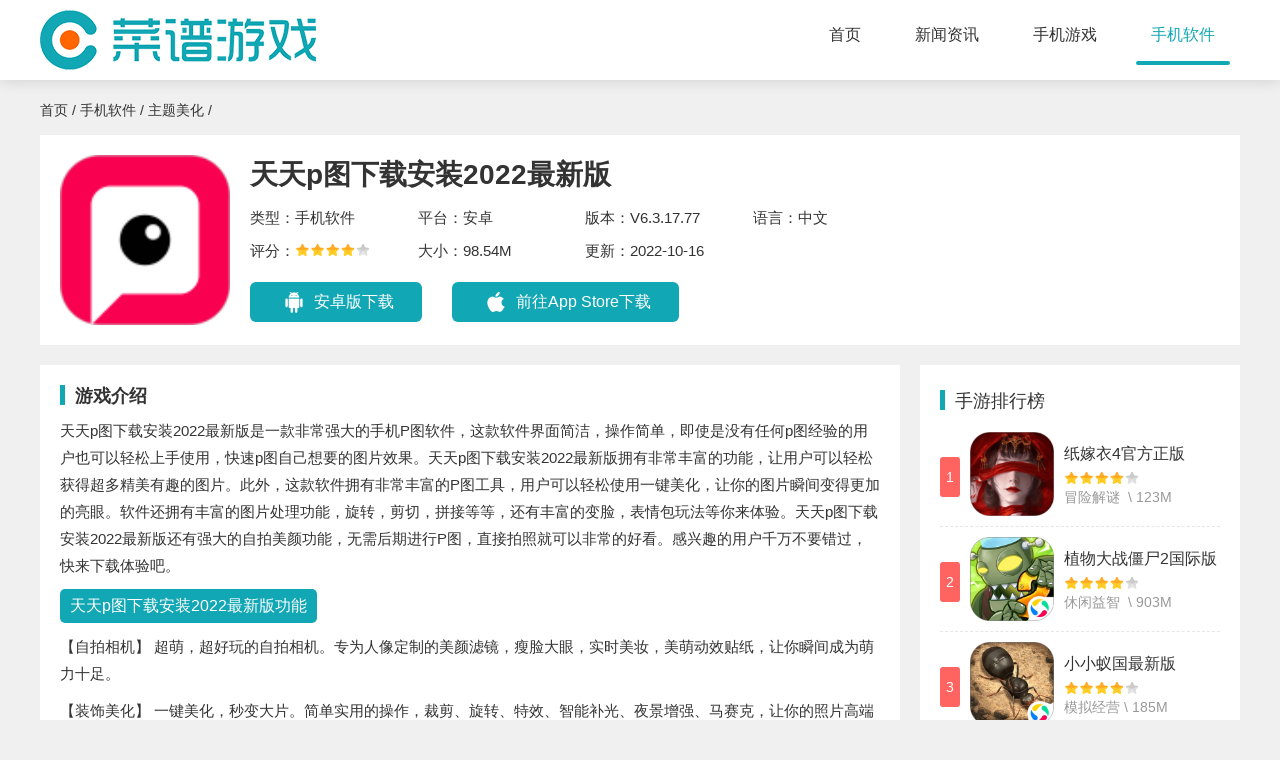

--- FILE ---
content_type: text/html
request_url: https://www.caipus.com/soft/50.html
body_size: 6013
content:
<!DOCTYPE html>
<html>
<head>
    <meta charset="utf-8">
    <title>天天p图2022最新版下载-天天p图下载安装2022最新版 V6.3.17.77 - 菜谱游戏</title>
    <meta name="description" content="天天p图下载安装2022最新版是一款非常强大的手机P图软件，这款软件界面简洁，操作简单，即使是没有任何p图经验的用户也可以轻松上手使用，快速p图自己想要的图片效果。">
    <meta name="keywords" content="天天p图下载安装2022最新版,天天p图2022最新版下载,天天p图">
    <!-- 按PC6来的 要不要问运营吧 -->
<!--    <meta http-equiv="mobile-agent" content="format=xhtml; url=http://m.pc6.com/s/951951" />-->
<!--    <meta http-equiv="mobile-agent" content="format=html5; url=http://m.pc6.com/s/951951" />-->
    <link rel="stylesheet" type="text/css" href="/statics/default/css/reset.css" />
    <link rel="stylesheet" type="text/css" href="/statics/default/css/main.css" />
    <script type="text/javascript">
        (function() {
            var ua = navigator.userAgent.toLowerCase();
            var bIsIpad = ua.match(/ipad/i) == "ipad";
            var bIsIphoneOs = ua.match(/iphone os/i) == "iphone os";
            var bIsAndroid = ua.match(/android/i) == "android";
            var bIsWM = ua.match(/windows mobile/i) == "windows mobile";
            var host = "//m.caipus.com";
            var pathname = window.location.pathname;
            if (bIsIpad || bIsIphoneOs || bIsAndroid || bIsWM) {
                window.location.href = host + pathname;
            }
        })();
    </script>
</head>
<body>
<header class="header">

    <div class="w1200 cf">

        <a href="//www.caipus.com" class="logo fl"><img src="/statics/default/images/logo.png"></a>
        <nav class="nav fr">
            <a href="//www.caipus.com" >首页</a>
                                                            <a href="/news/"  target="_blank">新闻资讯</a>
                        <a href="/game/"  target="_blank">手机游戏</a>
                        <a href="/app/" class="on" target="_blank">手机软件</a>
                                </nav>





    </div>
</header><div class="crumb mt15 w1200">
    <a href="/">首页</a> / <a href="https://www.caipus.com/app/">手机软件</a> / <a href="https://www.caipus.com/app/ztmh/">主题美化</a> / </div>
<div class="w1200 mt10">
    <div class="appinfosBox cf">
        <div class="appInfosLeft fl">
            <img src="https://imgs.caipus.com/uploadfile/2022/1016/20221016102650396.jpg">
            <div class="infosItem">
                <div class="infosIitle">
                    <h1>天天p图下载安装2022最新版</h1>
                </div>
                <ul class="infosUl ov cf">
                    <li>类型：手机软件</li>
                    <li>平台：安卓</li>
                    <li>版本：V6.3.17.77</li>
                    <li>语言：中文</li>
                    <li>评分：<span class="start start4"></span></li>
                    <li>大小：98.54M</li>
                                        <li>更新：2022-10-16</li>
                </ul>
                <div class="infsBtn page-btns" id="downl" data-id="50" data-ispcdown="1" data-siteurl="//www.caipus.com">
                                            <a href="https://down.caipus.com/az-50/" class="abtn">安卓版下载</a>
                                                                <a href="https://down.caipus.com/pg-50/" class="ibtn">前往App Store下载</a>
                                    </div>
            </div>
        </div>
<!--        <div class="rwm-code fr">-->
<!--            <img class="img" src="https://www.3310.com/api.php?op=CreateQRcode&action=create&l=L&size=4.8&url=https://m.3310.com/apk/apps/127233.html">-->
<!--            <p>手机扫码下载</p>-->
<!--        </div>-->
    </div>
</div>

<section class="pageBox cf">
    <div class="page-left fl" id="Min_L">
        <div class="page-title">
            <span class="fl">游戏介绍</span>
        </div>
        <article class="appActicle">
            <p>天天p图下载安装2022最新版是一款非常强大的手机P图软件，这款软件界面简洁，操作简单，即使是没有任何p图经验的用户也可以轻松上手使用，快速p图自己想要的图片效果。天天p图下载安装2022最新版拥有非常丰富的功能，让用户可以轻松获得超多精美有趣的图片。此外，这款软件拥有非常丰富的P图工具，用户可以轻松使用一键美化，让你的图片瞬间变得更加的亮眼。软件还拥有丰富的图片处理功能，旋转，剪切，拼接等等，还有丰富的变脸，表情包玩法等你来体验。天天p图下载安装2022最新版还有强大的自拍美颜功能，无需后期进行P图，直接拍照就可以非常的好看。感兴趣的用户千万不要错过，快来下载体验吧。</p>
<h3>天天p图下载安装2022最新版功能</h3>
<p>【自拍相机】 超萌，超好玩的自拍相机。专为人像定制的美颜滤镜，瘦脸大眼，实时美妆，美萌动效贴纸，让你瞬间成为萌力十足。</p>
<p>【装饰美化】 一键美化，秒变大片。简单实用的操作，裁剪、旋转、特效、智能补光、夜景增强、马赛克，让你的照片高端大气上档次。</p>
<p>【美容美妆】 一键美颜，仙女就是你。智能五官精准定位，瘦脸、粉底、唇彩、腮红、修眉、染发，自然好气色，分分钟变乔妹。</p>
<p>【故事拼图】 海量的时尚拼图模板，独家智能水印，打造属于你的个性照片墙，拼出好心情。</p>
<p>【疯狂变脸】 实时人脸识别，丰富多样的换脸角色，媚娘妆、小学生照、军装照，让你一键秒变大明星。</p>
<p>【魔法抠图】 轻松抠图，创造精彩的有趣照片。趣味场景，3D艺术效果，让你体验魔法般P图趣味。</p>
<h3>天天p图下载安装2022最新版亮点</h3>
<p>美化照片：简单实用照片编辑功能，专业特效、光斑虚化、智能补光、马赛克、星光镜，应有尽有。</p>
<p>自然美妆：超智能五官精准定位，粉底、唇彩、腮红、鼻翼高光、修眉、染发，p出精致美妆范。</p>
<p>趣味多图：秘密就在分享的时候真的不一样哦，引爆朋友圈和空间的独家秘诀。</p>
<p>疯狂变妆：新增多款圣诞妆容，甜美风，高冷范儿，cos冰雪女王不费力。</p>
        </article>

        <div class="page-title mt15">
            <span class="fl">游戏截图</span>
        </div>

        <div class="article-pic">
            <div class="bd">
                <ul>
                                        <li>
                        <img src="https://imgs.caipus.com/uploadfile/2022/1016/20221016102700859.jpg">
                    </li>
                                        <li>
                        <img src="https://imgs.caipus.com/uploadfile/2022/1016/20221016102700592.jpg">
                    </li>
                                        <li>
                        <img src="https://imgs.caipus.com/uploadfile/2022/1016/20221016102700503.jpg">
                    </li>
                    
                </ul>
            </div>
            <div class="hd">
                <a class="prev" href="javascript:void(0)"></a>
                <a class="next" href="javascript:void(0)"></a>
            </div>
        </div>
        
                        <div class="app-xg">
            <div class="page-title mt15">
                <span class="fl">本类推荐</span>
            </div>
            <ul class="similarUl cf">
                <!-- 6 -->
                                                <li>
                    <a href="/soft/50.html" target="_blank">
                        <div class="pic">
                            <img class="lazy" data-original="https://imgs.caipus.com/uploadfile/2022/1016/20221016102650396.jpg" >
                        </div>
                        <p>天天p图下载安装2022最新版</p>
                        <span class="transition3">查看</span>
                    </a>
                </li>
                                <li>
                    <a href="/soft/49.html" target="_blank">
                        <div class="pic">
                            <img class="lazy" data-original="https://imgs.caipus.com/uploadfile/2022/1016/20221016101736972.jpg" >
                        </div>
                        <p>咪萌桌面宠物永久免费版</p>
                        <span class="transition3">查看</span>
                    </a>
                </li>
                                <li>
                    <a href="/soft/48.html" target="_blank">
                        <div class="pic">
                            <img class="lazy" data-original="https://imgs.caipus.com/uploadfile/2022/1016/20221016101142519.jpg" >
                        </div>
                        <p>奶由壁纸app最新版</p>
                        <span class="transition3">查看</span>
                    </a>
                </li>
                                <li>
                    <a href="/soft/35.html" target="_blank">
                        <div class="pic">
                            <img class="lazy" data-original="https://imgs.caipus.com/uploadfile/2022/1015/20221015085753212.jpg" >
                        </div>
                        <p>超高清壁纸app最新版</p>
                        <span class="transition3">查看</span>
                    </a>
                </li>
                                <li>
                    <a href="/soft/34.html" target="_blank">
                        <div class="pic">
                            <img class="lazy" data-original="https://imgs.caipus.com/uploadfile/2022/1015/20221015084336839.jpg" >
                        </div>
                        <p>爱壁纸最新版</p>
                        <span class="transition3">查看</span>
                    </a>
                </li>
                                <li>
                    <a href="/soft/33.html" target="_blank">
                        <div class="pic">
                            <img class="lazy" data-original="https://imgs.caipus.com/uploadfile/2022/1014/20221014053640460.jpg" >
                        </div>
                        <p>铃声多多2022最新版</p>
                        <span class="transition3">查看</span>
                    </a>
                </li>
                            </ul>

        </div>

        <div class="app-xg">
            <div class="page-title mt15">
                <span class="fl">猜你喜欢</span>
            </div>
            <ul class="cf love-lists">
                <!-- 9 -->
                                                <li>
                    <a href="/soft/55.html" title="Nico最新版">
                        <img class="lazy" data-original="https://imgs.caipus.com/uploadfile/2022/1017/20221017103258361.jpg" >
                        <p class="ranking-t1">Nico最新版 VNico</p>
                        <p class="start start4"></p>
                        <p class="ranking-t2">86.1M / 聊天社交</p>
                    </a>
                </li>
                                <li>
                    <a href="/soft/54.html" title="陌陌下载2022最新">
                        <img class="lazy" data-original="https://imgs.caipus.com/uploadfile/2022/1017/20221017101906422.jpg" >
                        <p class="ranking-t1">陌陌下载2022最新 v 9.5.5.1</p>
                        <p class="start start4"></p>
                        <p class="ranking-t2">10.3M / 聊天社交</p>
                    </a>
                </li>
                                <li>
                    <a href="/soft/53.html" title="微信官方版">
                        <img class="lazy" data-original="https://imgs.caipus.com/uploadfile/2022/1017/20221017100601394.jpg" >
                        <p class="ranking-t1">微信官方版 V8.0.28</p>
                        <p class="start start4"></p>
                        <p class="ranking-t2">254M / 聊天社交</p>
                    </a>
                </li>
                                <li>
                    <a href="/soft/52.html" title="QQ最新版">
                        <img class="lazy" data-original="https://imgs.caipus.com/uploadfile/2022/1017/20221017100422895.jpg" >
                        <p class="ranking-t1">QQ最新版 V8.9.13</p>
                        <p class="start start4"></p>
                        <p class="ranking-t2">296M / 聊天社交</p>
                    </a>
                </li>
                                <li>
                    <a href="/soft/51.html" title="小红书app最新版">
                        <img class="lazy" data-original="https://imgs.caipus.com/uploadfile/2022/1017/20221017094534261.jpg" >
                        <p class="ranking-t1">小红书app最新版 v7.59.1</p>
                        <p class="start start4"></p>
                        <p class="ranking-t2">117M / 聊天社交</p>
                    </a>
                </li>
                                <li>
                    <a href="/soft/50.html" title="天天p图下载安装2022最新版">
                        <img class="lazy" data-original="https://imgs.caipus.com/uploadfile/2022/1016/20221016102650396.jpg" >
                        <p class="ranking-t1">天天p图下载安装2022最新版 V6.3.17.77</p>
                        <p class="start start4"></p>
                        <p class="ranking-t2">98.54M / 主题美化</p>
                    </a>
                </li>
                                <li>
                    <a href="/soft/49.html" title="咪萌桌面宠物永久免费版">
                        <img class="lazy" data-original="https://imgs.caipus.com/uploadfile/2022/1016/20221016101736972.jpg" >
                        <p class="ranking-t1">咪萌桌面宠物永久免费版 v6.5.2</p>
                        <p class="start start4"></p>
                        <p class="ranking-t2">73.76M / 主题美化</p>
                    </a>
                </li>
                                <li>
                    <a href="/soft/48.html" title="奶由壁纸app最新版">
                        <img class="lazy" data-original="https://imgs.caipus.com/uploadfile/2022/1016/20221016101142519.jpg" >
                        <p class="ranking-t1">奶由壁纸app最新版 v1.0.1</p>
                        <p class="start start4"></p>
                        <p class="ranking-t2">74.4M / 主题美化</p>
                    </a>
                </li>
                                <li>
                    <a href="/soft/47.html" title="新浪微博最新版">
                        <img class="lazy" data-original="https://imgs.caipus.com/uploadfile/2022/1015/20221015034446868.jpg" >
                        <p class="ranking-t1">新浪微博最新版 V12.10.0</p>
                        <p class="start start4"></p>
                        <p class="ranking-t2">197M / 聊天社交</p>
                    </a>
                </li>
                            </ul>
        </div>

        <div class="app-xg">
            <div class="page-title mt15">
                <span class="fl">相关文章</span>
            </div>
            <ul class="cf gl-ul">
                <!---->
                <!---->
                <!---->
                                <!---->
                                <li>
                    <a  href="/rjjc/40.html" title="小红书没有违规流量还低怎么办 小红书限流解决方法">小红书没有违规流量还低怎么办 小红书限流解决方法</a>
                </li>
                                <li>
                    <a  href="/rjjc/39.html" title="小红书怎么推广 小红书推广方式介绍">小红书怎么推广 小红书推广方式介绍</a>
                </li>
                                <li>
                    <a  href="/yxgl/38.html" title="三国志幻想大陆阵容推荐2022 三国志幻想大陆阵容最强怎么搭配">三国志幻想大陆阵容推荐2022 三国志幻想大陆阵容最强怎么搭配</a>
                </li>
                                <li>
                    <a  href="/yxgl/37.html" title="三国志幻想大陆礼包码最新2022 三国志幻想大陆礼包码有哪些">三国志幻想大陆礼包码最新2022 三国志幻想大陆礼包码有哪些</a>
                </li>
                                <li>
                    <a  href="/yxgl/36.html" title="少年三国志2阵容推荐最新 少年三国志2最强阵容怎么搭配">少年三国志2阵容推荐最新 少年三国志2最强阵容怎么搭配</a>
                </li>
                                <li>
                    <a  href="/yxgl/35.html" title="少年三国志2哪个平台折扣最低 少年三国志2哪个平台折扣优惠">少年三国志2哪个平台折扣最低 少年三国志2哪个平台折扣优惠</a>
                </li>
                                <li>
                    <a  href="/yxgl/34.html" title="暗区突围前线要塞三个撤离点怎么撤 暗区突围前线要塞三个撤离点位置">暗区突围前线要塞三个撤离点怎么撤 暗区突围前线要塞三个撤离点位置</a>
                </li>
                                <li>
                    <a  href="/yxgl/33.html" title="暗区突围要塞拉闸位置大全 暗区突围要塞拉闸位置在哪">暗区突围要塞拉闸位置大全 暗区突围要塞拉闸位置在哪</a>
                </li>
                                <li>
                    <a  href="/yxgl/32.html" title="英雄联盟电竞经理最强阵容 英雄联盟电竞经理最强阵容怎么搭配">英雄联盟电竞经理最强阵容 英雄联盟电竞经理最强阵容怎么搭配</a>
                </li>
                                <li>
                    <a  href="/yxgl/31.html" title="英雄联盟电竞经理兑换码最新 英雄联盟电竞经理兑换码有哪些">英雄联盟电竞经理兑换码最新 英雄联盟电竞经理兑换码有哪些</a>
                </li>
                            </ul>
        </div>




    </div>
    <div class="page-right fr" id="Min_R">
        <!-- 游戏和应用 -->
        <div class="rankingRight">
            <div class="page-title"><span class="fl">手游排行榜</span></div>
        </div>
        <ul class="appHotUl">
            <!-- 10 -->
                                                <li class="rank-1"><a href="/soft/60.html" class="cf"><span>1</span>
                <img data-original="https://imgs.caipus.com/uploadfile/2022/1017/20221017113354212.jpg" src="https://imgs.caipus.com/uploadfile/2022/1017/20221017113354212.jpg">
                <div class="appHotInfo">
                    <h3 class="text-overflow">纸嫁衣4官方正版</h3>
                    <p class="start start4"></p>
                    <p class="text-999">冒险解谜  \ 123M</p>
                </div>
            </a></li>
                                    <li class="rank-1"><a href="/soft/22.html" class="cf"><span>2</span>
                <img data-original="https://imgs.caipus.com/uploadfile/2022/1014/20221014025151542.jpg" src="https://imgs.caipus.com/uploadfile/2022/1014/20221014025151542.jpg">
                <div class="appHotInfo">
                    <h3 class="text-overflow">植物大战僵尸2国际版</h3>
                    <p class="start start4"></p>
                    <p class="text-999">休闲益智  \ 903M</p>
                </div>
            </a></li>
                                    <li class="rank-1"><a href="/soft/20.html" class="cf"><span>3</span>
                <img data-original="https://imgs.caipus.com/uploadfile/2022/1014/20221014022331710.jpg" src="https://imgs.caipus.com/uploadfile/2022/1014/20221014022331710.jpg">
                <div class="appHotInfo">
                    <h3 class="text-overflow">小小蚁国最新版</h3>
                    <p class="start start4"></p>
                    <p class="text-999">模拟经营 \ 185M</p>
                </div>
            </a></li>
                                    <li class="rank-1"><a href="/soft/23.html" class="cf"><span>4</span>
                <img data-original="https://imgs.caipus.com/uploadfile/2022/1014/20221014030310726.jpg" src="https://imgs.caipus.com/uploadfile/2022/1014/20221014030310726.jpg">
                <div class="appHotInfo">
                    <h3 class="text-overflow">召唤与合成2苹果版</h3>
                    <p class="start start4"></p>
                    <p class="text-999">休闲益智  \ 958M</p>
                </div>
            </a></li>
                                    <li class="rank-1"><a href="/soft/19.html" class="cf"><span>5</span>
                <img data-original="https://imgs.caipus.com/uploadfile/2022/1014/20221014013136819.jpg" src="https://imgs.caipus.com/uploadfile/2022/1014/20221014013136819.jpg">
                <div class="appHotInfo">
                    <h3 class="text-overflow">青璃安卓版</h3>
                    <p class="start start4"></p>
                    <p class="text-999">冒险解谜  \ 1.0G</p>
                </div>
            </a></li>
                                    <li class="rank-1"><a href="/soft/5.html" class="cf"><span>6</span>
                <img data-original="https://imgs.caipus.com/uploadfile/gather/2022/1014/202210141120381224.jpg" src="https://imgs.caipus.com/uploadfile/gather/2022/1014/202210141120381224.jpg">
                <div class="appHotInfo">
                    <h3 class="text-overflow">阴阳师免费版</h3>
                    <p class="start start4"></p>
                    <p class="text-999">角色扮演 \ 1919.98M</p>
                </div>
            </a></li>
                                    <li class="rank-1"><a href="/soft/38.html" class="cf"><span>7</span>
                <img data-original="https://imgs.caipus.com/uploadfile/2022/1015/20221015092949702.jpg" src="https://imgs.caipus.com/uploadfile/2022/1015/20221015092949702.jpg">
                <div class="appHotInfo">
                    <h3 class="text-overflow">六界召唤师最新版</h3>
                    <p class="start start4"></p>
                    <p class="text-999">卡牌策略 \ 448M</p>
                </div>
            </a></li>
                                    <li class="rank-1"><a href="/soft/41.html" class="cf"><span>8</span>
                <img data-original="https://imgs.caipus.com/uploadfile/2022/1015/20221015100437690.jpg" src="https://imgs.caipus.com/uploadfile/2022/1015/20221015100437690.jpg">
                <div class="appHotInfo">
                    <h3 class="text-overflow">三国志幻想大陆国创加强版</h3>
                    <p class="start start4"></p>
                    <p class="text-999">卡牌策略 \ 499M</p>
                </div>
            </a></li>
                                    <li class="rank-1"><a href="/soft/58.html" class="cf"><span>9</span>
                <img data-original="https://imgs.caipus.com/uploadfile/2022/1017/20221017110753246.jpg" src="https://imgs.caipus.com/uploadfile/2022/1017/20221017110753246.jpg">
                <div class="appHotInfo">
                    <h3 class="text-overflow">古荒遗迹手机版</h3>
                    <p class="start start4"></p>
                    <p class="text-999">冒险解谜  \ 1.1G</p>
                </div>
            </a></li>
                                    <li class="rank-1"><a href="/soft/13.html" class="cf"><span>10</span>
                <img data-original="https://imgs.caipus.com/uploadfile/2022/1014/20221014113001566.jpg" src="https://imgs.caipus.com/uploadfile/2022/1014/20221014113001566.jpg">
                <div class="appHotInfo">
                    <h3 class="text-overflow">全民水浒最新版</h3>
                    <p class="start start4"></p>
                    <p class="text-999">卡牌策略 \ 206.97M</p>
                </div>
            </a></li>
                    </ul>

        <div class="rankingRight border-t20">
            <div class="page-title">
                <span class="fl">热门软件</span>
                <em class="fr huan">换一换</em>
            </div>
        </div>
        <ul class="hotappList">
            <!-- 10 -->
                                    <li>
                <a href="/soft/16.html">
                    <img class="lazy" data-original="https://imgs.caipus.com/uploadfile/2022/1014/20221014114957896.jpg" >
                    <div class="infos">
                        <h3 class="text-overflow">酷狗铃声安卓最新版 v6.0.7</h3>
                        <p class="text-999">主题美化 \ 374.5 MB</p>
                        <span>查看</span>
                    </div>
                </a>
            </li>

                        <li>
                <a href="/soft/11.html">
                    <img class="lazy" data-original="https://imgs.caipus.com/uploadfile/2022/1014/20221014112928144.jpg" >
                    <div class="infos">
                        <h3 class="text-overflow">4399游戏盒最新版 v6.9.0.40</h3>
                        <p class="text-999">聊天社交 \ 13.55M</p>
                        <span>查看</span>
                    </div>
                </a>
            </li>

                        <li>
                <a href="/soft/12.html">
                    <img class="lazy" data-original="https://imgs.caipus.com/uploadfile/2022/1014/20221014112942809.jpg" >
                    <div class="infos">
                        <h3 class="text-overflow">去哪儿旅行官方版 10.1.12</h3>
                        <p class="text-999">旅游出行 \ 68.2MB</p>
                        <span>查看</span>
                    </div>
                </a>
            </li>

                        <li>
                <a href="/soft/33.html">
                    <img class="lazy" data-original="https://imgs.caipus.com/uploadfile/2022/1014/20221014053640460.jpg" >
                    <div class="infos">
                        <h3 class="text-overflow">铃声多多2022最新版 v8.9.09.0</h3>
                        <p class="text-999">主题美化 \ 55.5M</p>
                        <span>查看</span>
                    </div>
                </a>
            </li>

                        <li>
                <a href="/soft/48.html">
                    <img class="lazy" data-original="https://imgs.caipus.com/uploadfile/2022/1016/20221016101142519.jpg" >
                    <div class="infos">
                        <h3 class="text-overflow">奶由壁纸app最新版 v1.0.1</h3>
                        <p class="text-999">主题美化 \ 74.4M</p>
                        <span>查看</span>
                    </div>
                </a>
            </li>

                        <li>
                <a href="/soft/53.html">
                    <img class="lazy" data-original="https://imgs.caipus.com/uploadfile/2022/1017/20221017100601394.jpg" >
                    <div class="infos">
                        <h3 class="text-overflow">微信官方版 V8.0.28</h3>
                        <p class="text-999">聊天社交 \ 254M</p>
                        <span>查看</span>
                    </div>
                </a>
            </li>

                        <li>
                <a href="/soft/55.html">
                    <img class="lazy" data-original="https://imgs.caipus.com/uploadfile/2022/1017/20221017103258361.jpg" >
                    <div class="infos">
                        <h3 class="text-overflow">Nico最新版 VNico</h3>
                        <p class="text-999">聊天社交 \ 86.1M</p>
                        <span>查看</span>
                    </div>
                </a>
            </li>

                        <li>
                <a href="/soft/28.html">
                    <img class="lazy" data-original="https://imgs.caipus.com/uploadfile/2022/1014/20221014042522616.jpg" >
                    <div class="infos">
                        <h3 class="text-overflow">翻页锁屏时钟安卓版 V2.7</h3>
                        <p class="text-999">主题美化 \ 60.9M</p>
                        <span>查看</span>
                    </div>
                </a>
            </li>

                        <li>
                <a href="/soft/31.html">
                    <img class="lazy" data-original="https://imgs.caipus.com/uploadfile/2022/1014/20221014050813575.jpg" >
                    <div class="infos">
                        <h3 class="text-overflow">元气桌面壁纸最新版 V2.73</h3>
                        <p class="text-999">主题美化 \ 43.9M</p>
                        <span>查看</span>
                    </div>
                </a>
            </li>

                        <li>
                <a href="/soft/32.html">
                    <img class="lazy" data-original="https://imgs.caipus.com/uploadfile/2022/1014/20221014052206940.jpg" >
                    <div class="infos">
                        <h3 class="text-overflow">壁纸多多官方免费版 V5.8.0.0</h3>
                        <p class="text-999">主题美化 \ 44.3M</p>
                        <span>查看</span>
                    </div>
                </a>
            </li>

                    </ul>

    </div>
</section>

<footer class="mt20 footer">
    <!-- 内页删除 link-box -->
    <div class="w1200 copy">
        <p>Copyright 2022-2030 菜谱游戏(www.caipus.com) All Rights Reserved.</p>
        <p>健康游戏忠告：抵制不良游戏 拒绝盗版游戏 注意自我保护 谨防受骗上当 适度游戏益脑 沉迷游戏伤身 合理安排时间 享受健康生活</p>
    </div>
</footer>
<script src="/statics/default/js/jquery.min.js" type="text/javascript" charset="utf-8"></script>
<script src="/statics/default/js/lazyload.js" type="text/javascript" charset="utf-8"></script>
<script src="/statics/default/js/jquery.SuperSlide.2.1.3.js" type="text/javascript" charset="utf-8"></script>
<script src="/statics/default/js/main.js" type="text/javascript" charset="utf-8"></script>
</body>
</html>


--- FILE ---
content_type: text/css
request_url: https://www.caipus.com/statics/default/css/reset.css
body_size: 583
content:
@charset "UTF-8";

blockquote,
body,
button,
code,
dd,
div,
dl,
dt,
fieldset,
form,
h1,
h2,
h3,
h4,
h5,
h6,
input,
legend,
li,
ol,
p,
pre,
td,
textarea,
th,
ul {
	margin: 0;
	padding: 0
}

body {
	background: #f0f0f0;
	color: #333;
	font-size: 14px;
	line-height: 1;
	font-family: "Microsoft YaHei", Arial, "黑体", "宋体", sans-serif
}

caption,
td,
th {
	font-size: 14px
}

h1,
h2,
h3,
h4,
h5,
h6 {
	font-weight: 500;
	font-size: 100%
}

address,
caption,
cite,
code,
dfn,
em,
strong,
th,
var {
	font-style: normal;
	font-weight: 400
}

a {
	color: #333;
	text-decoration: none;
	-webkit-transition: all .3s;
	-moz-transition: all .3s;
	-o-transition: all .3s;
	transition: all .3s
}

a:hover {
	text-decoration: none;
	color: #12A7B4
}

img {
	max-width: 100%;
	border: 0;
	vertical-align: top;
	position: relative;
	font-size: 0;
	-webkit-transition: all .3s;
	-moz-transition: all .3s;
	-o-transition: all .3s;
	transition: all .3s
}

img::before {
	content: "";
	position: absolute;
	left: 0;
	top: 0;
	right: 0;
	bottom: 0;
	background: #f2f2f2
}

li,
ol,
ul {
	list-style: none
}

button,
input,
select,
textarea {
	font: 14px "Microsoft YaHei", Arial, "黑体", "宋体", sans-serif
}

table {
	border-collapse: collapse
}

.cf:after {
	clear: both;
	display: table;
	content: " "
}
.bg-w{
	background:#fff;
}
.fl {
	float: left
}

.fr {
	float: right
}





::selection {
	background-color: #2388e6;
	color: #fff
}

::-moz-selection {
	background-color: #2388e6;
	color: #fff
}

::-webkit-selection {
	background-color: #2388e6;
	color: #fff
}


--- FILE ---
content_type: text/css
request_url: https://www.caipus.com/statics/default/css/main.css
body_size: 6834
content:
.header {
	height: 80px;
	background: #fff;
	box-shadow: 0 0 15px rgba(0, 0, 0, .15);
}

.w1200 {
	width: 1200px;
	margin: 0 auto;
}

.mt20 {
	margin-top: 20px
}

.text-overflow {
	overflow: hidden;
	text-overflow: ellipsis;
	white-space: nowrap
}

.logo img {
	height: 60px;
	width: auto;
	margin-top: 10px;
}

.nav {
	font-size: 16px;
}

.nav a {
	display: inline-block;
	height: 55px;
	line-height: 50px;
	padding: 0 15px;
	position: relative;
	margin: 10px;
}

.nav a.on {
	color: #12A7B4;
}

.nav a::before {
	-webkit-transition: all .3s;
	-moz-transition: all .3s;
	-o-transition: all .3s;
	transition: all .3s;
	content: "";
	position: absolute;
	left: 50%;
	bottom: 0;
	opacity: 0;
	right: 50%;
	height: 4px;
	background: #fff;
	border-radius: 2px
}

.nav a:hover::before,
.nav a.on::before {
	background: #12A7B4;
	left: 0;
	right: 0;
	opacity: 1
}

.indexLbox {
	width: 940px;
}

.w240 {
	width: 240px;
	background: #fff;
}

.indexTopLeft {
	height: 300px;
	background: #fff url(../images/one_bg.png) -20px 10px no-repeat;
}

.title {
	font-size: 18px;
	margin: 0 10px;
	height: 50px;
	line-height: 50px;
	border-bottom: 1px solid #e6e6eb;
	font-weight: 600;
	color: #333;
}

.title a.fr {
	font-weight: 500;
	color: #666;
}

.title a.fr:hover {
	color: #12A7B4;
}

.indexTopLeftApp {
	padding: 10px;
	display: block;
	text-align: center;
}

.indexTopLeftApp img {
	display: block;
	margin: 10px auto 0;
	width: 100px;
	height: 100px;
	border-radius: 15px;
}

.indexTopLeftApp .name {
	font-size: 16px;
	font-weight: bold;
	height: 30px;
	line-height: 30px;
	margin-top: 6px;
}

.indexTopLeftApp p {
	font-size: 14px;
	color: #999;
	margin-top: 6px;
}

.indexTopLeftApp span {
	display: block;
	margin: 15px auto 0;
	width: 150px;
	height: 38px;
	line-height: 38px;
	background: #12A7B4;
	font-size: 15px;
	color: #fff;
}

.indexTopLeftApp:hover span {
	background: #0b8f9a;
	border-radius: 19px;
	box-shadow: 0 0 12px rgba(18, 167, 180, .3);
}

.transition3 {
	-webkit-transition: all .3s;
	-moz-transition: all .3s;
	-o-transition: all .3s;
	transition: all .3s
}

.indexTopRigth {
	width: 680px;
	height: 300px;
	background: #fff;
	position: relative;
	overflow: hidden;
}

.indexTopRigth img {
	width: 680px;
	height: 300px;
}

.indexTopRigth .hd {
	position: absolute;
	bottom: 15px;
	right: 0;
	z-index: 30;
}


.indexTopRigth .hd li {
	display: inline-block;
	width: 10px;
	height: 10px;
	background: #fff;
	border-radius: 100%;
	margin-right: 6px;
	opacity: .5;
	cursor: pointer;
}

.indexTopRigth .hd li.on {
	opacity: 1;
}

.indexTopRigth .bd a {
	display: block;
	width: 680px;
	height: 300px;
	position: relative;
}

.indexTopRigth .bd a p {
	height: 40px;
	line-height: 40px;
	position: absolute;
	right: 0;
	bottom: 0;
	left: 0;
	padding: 0 100px 0 10px;
	background: rgba(0, 0, 0, .7);
	color: #fff;
	font-size: 15px;
}

.indexTopRigth .bd a:hover img {
	transform: scale(1.1);
}

.indexTopRigth .bd a:hover p {
	background: #12A7B4;
}

.indexUpdate {
	width: 940px;
	overflow: hidden;
	background: #fff;
	position: relative;
	padding-bottom: 22px;
}

.red {
	color: #f00;
	font-size: 15px;
}

.indexUpdate .bd {
	margin-top: 10px;
	position: relative;
}

.indexUpdate .bd::after {
	height: 2px;
	background: #eeeeee;
	width: 100%;
	content: "";
	position: absolute;
	left: 0;
	right: 0;
	top: 40px;
}

.indexUpdate .bd li {
	width: 16.666%;
	text-align: center;
	position: relative;
	z-index: 10;
}

.gjTime {
	display: block;
	color: #666;
	height: 28px;
	line-height: 28px;
	width: 80px;
	text-align: center;
	margin: 0 auto;
	font-size: 16px;
	position: relative;
	z-index: 40;
}

.indexUpdate img {
	display: block;
	margin: 35px auto 0;
	width: 80px;
	height: 80px;
	border-radius: 15px;
}

.absd {
	width: 12px;
	height: 12px;
	background: #12A7B4;
	border-radius: 50%;
	position: absolute;
	top: 35px;
	left: 50%;
	margin-left: -5px;
	z-index: 30;
}

@keyframes scale {
	0% {
		transform: scale(1);
		opacity: .9
	}

	100% {
		transform: scale(1.8);
		opacity: .1;
	}
}

@keyframes scale2 {
	0% {
		transform: scale(1);
		opacity: .9;
	}

	100% {
		transform: scale(2.2);
		opacity: .2;
	}
}

.absd::after {
	content: "";
	animation: scale 2s infinite;
	position: absolute;
	background: #12A7B4;
	left: 0;
	right: 0;
	top: 0;
	bottom: 0;
	border-radius: 50%;

}

.absd::before {
	content: "";
	animation: scale2 3s infinite;
	background: #12A7B4;
	left: 0;
	right: 0;
	top: 0;
	bottom: 0;
	border-radius: 50%;
}

.indexUpdate .name {
	padding: 0 10px;
	font-size: 15px;
	margin-top: 12px;
}

.indexUpdate .hd .prev,
.indexUpdate .hd .next {
	position: absolute;
	width: 32px;
	height: 50px;
	z-index: 4000;
	top: 50%;
	opacity: 0;
	cursor: pointer;
}

.indexUpdate .hd .prev {
	background: url(../images/rbt.png);
	left: 0;

}

.indexUpdate .hd .next {
	background: url(../images/lbt.png);
	right: 0;
}

.indexUpdate:hover .hd a {
	opacity: 1;
}

.indexUpdate .bd li a:hover .absd,
.indexUpdate .bd li a:hover .absd::before,
.indexUpdate .bd li a:hover .absd::after {
	background: #f60;
}

.w680 {
	width: 680px;
}

.indexFl {
	height: 395px;
	background: #fff;
}

.indexFl li {
	float: left;
	width: 50%;
}

.indexFl ul {
	padding: 15px 5px;
}

.indexFl li a {
	display: block;
	margin: 0 8px;
	text-align: center;
	height: 34px;
	line-height: 34px;
	margin-bottom: 15px;
	border: #e1e1e1 1px solid;
	position: relative;
	z-index: 10;
	font-size: 15px;
	overflow: hidden;
}

.indexFl li a::after {
	content: "";
	position: absolute;
	z-index: -1;
	left: 0;
	height: 34px;
	bottom: 0;
	background: #12A7B4;
	width: 0;
	-webkit-transition: all .3s;
	-moz-transition: all .3s;
	-o-transition: all .3s;
	transition: all .3s;
}

.indexFl li a:hover::after {
	width: 100%;
}

.indexFl li a:hover {
	border-color: #12A7B4;
	color: #fff;
	box-shadow: 0 0 14px rgba(18, 167, 180, .2);
}

.appTab {
	background: #fff;
	height: 395px;
	overflow: hidden;
}

.appTab .hd {
	font-size: 18px;
	margin: 0 10px;
	height: 50px;
	line-height: 50px;
	border-bottom: 1px solid #e6e6eb;
	color: #333;
}

.appTab .hd li {
	float: left;
	padding: 0 10px;
	cursor: pointer;
	position: relative;
}

.appTab .hd li::after {
	-webkit-transition: all .3s;
	-moz-transition: all .3s;
	-o-transition: all .3s;
	transition: all .3s;
	content: "";
	position: absolute;
	left: 50%;
	bottom: -1px;
	opacity: 0;
	right: 50%;
	height: 2px;
	background: #fff;

}

.appTab .hd li:hover {
	color: #12A7B4;
}

.appTab .hd li:hover::after,
.appTab .hd li.on::after {
	background: #12A7B4;
	left: 0;
	right: 0;
	opacity: 1
}

.appTab .hd li.on {
	color: #12A7B4;
	font-weight: bold;
}


.appTab .hd ul {
	float: left;
}

.appTab .hd a.fr {
	float: right;
	color: #666;
}

.appTab .hd a.fr:hover {
	color: #12A7B4;
}

.appTab .item {
	padding-top: 10px;
}

.appTab .item li {
	float: left;
	width: 20%;
	text-align: center;
	margin: 9px 0;
}

.appTab .item li img {
	width: 80px;
	height: 80px;
	border-radius: 15px;
	-webkit-box-reflect: below 0px -webkit-gradient(linear, left top, left bottom, from(transparent), color-stop(70%, transparent), to(rgba(250, 250, 250, 0.2)));
}

.appTab .item {
	display: none;
}

.appTab .item li a {
	display: block;
}

.appTab .item li p {
	margin-top: 3px;
	line-height: 32px;
	height: 32px;
	font-size: 15px;
	padding: 0 6px;
}

.appTab .item li span {
	width: 68px;
	height: 24px;
	line-height: 24px;
	font-size: 14px;
	background: #fff;
	border: 1px solid #12A7B4;
	color: #12A7B4;
	text-align: center;
	cursor: pointer;
	border-radius: 4px;
	display: block;
	margin: 2px auto 0;
}

.appTab .item li a:hover span {
	background: #12A7B4;
	color: #fff;
	box-shadow: 0 0 12px rgba(18, 167, 180, .2);
}

.indexRbox {
	width: 240px;
}

.phbBox ul {
	padding: 8px 10px;
}

.phbBox ul a {
	display: block;
	padding: 9px 0;
	position: relative;
	height: 60px;
}

.phbBox ul li:nth-child(1) span {
	background: #f00;
	color: #fff;
}

.phbBox ul li:nth-child(2) span {
	background: #f60;
	color: #fff;
}

.phbBox ul li:nth-child(3) span {
	background: #12A7B4;
	color: #fff;
}

.phbBox ul a span {
	margin-top: 18px;
	float: left;
	width: 22px;
	height: 22px;
	border-radius: 11px;
	background: #f6f6f6;
	text-align: center;
	line-height: 22px;
	margin-right: 6px;
}

.phbBox ul a img {
	width: 60px;
	height: 60px;
	float: left;
	margin-right: 10px;

}

.phbBox .itemr {
	float: left;
	width: 120px;
	overflow: hidden;
	padding-top: 4px;
}

.phbBox .itemr .name {
	font-size: 15px;
	margin-top: 8px;
	margin-bottom: 8px;
}

.phbBox .itemr .inf {
	font-size: 14px;
	color: #999;
}

.phbBox {
	background: #fff;
}

.phbBox ul a:hover {
	background: rgba(18, 167, 180, .2);
}

.phbBox ul a:hover span {
	background: #12A7B4;
	color: #fff;
}

.indexNews {
	background: #fff;
}

.indexnTitem {
	padding: 20px;
	margin-left: -1.5%;
	padding-bottom: 0;
}

.indexnTitem li {
	margin-left: 1.5%;
	float: left;
	width: 23.5%;
	margin-bottom: 16px;
}

.indexnTitem li .pic {
	width: 276px;
	height: 170px;
	overflow: hidden;
	position: relative;
}

.indexnTitem li .pic span {
	position: absolute;
	top: 0;
	left: 0;
	height: 30px;
	width: 64px;
	background: rgba(0, 0, 0, .5);
	color: #fff;
	text-align: center;
	line-height: 30px;
	font-size: 15px;
}

.indexnTitem li .pic img {
	width: 276px;
	height: 170px;
	-webkit-box-reflect: below 0px -webkit-gradient(linear, left top, left bottom, from(transparent), color-stop(70%, transparent), to(rgba(250, 250, 250, 0.2)));

}

.indexnTitem li a {
	display: block;
}

.indexnTitem li a:hover img {
	transform: scale(1.2);

}

.indexnTitem li a:hover {
	box-shadow: 0 0 15px rgba(18, 167, 180, .3);
}

.indexnTitem li a:hover span {
	background: #12A7B4;
}

.indexnTitem li h3 {
	position: absolute;
	right: 0;
	bottom: 0;
	left: 0;
	font-size: 15px;
	height: 30px;
	line-height: 30px;
	overflow: hidden;
	padding: 0 6px;
	background: rgba(0, 0, 0, .5);
	color: #fff;
}

.indexnTitem li a:hover h3 {
	background: #12A7B4;
}

.footer {
	background: #11171e;
	color: #737e91;
	border-top: 3px #12A7B4 solid;
}

.link-box {
	background: #1e212d;
	color: #737e91;
	padding: 15px 0;
}

.link-box h3 {
	font-size: 16px;
	font-size: 18px;
	height: 38px;
	border-bottom: 1px #737e91 solid;
	line-height: 38px;
	text-align: left;
}

.link-list a {
	display: inline-block;
	height: 26px;
	line-height: 26px;
	color: #737e91;
	margin-top: 6px;
	margin-right: 10px
}

.link-list a:hover {
	color: #12A7B4
}

.copy {
	text-align: center;
	padding: 15px 0;
	line-height: 1.8;
}

.mt10 {
	margin-top: 10px;
}

.crumb {
	height: 30px;
	line-height: 30px;
}

.crumb span {
	color: #999;
}

.list-top {
	background: #fff;
}

.listTopul {
	padding: 15px 10px;
}

.listTopul li {
	float: left;
	width: 10%;
	text-align: center;
}

.listTopul li a {
	display: block;
	width: 100px;
	margin: 0 auto;
}

.listTopul li a img {
	width: 88px;
	height: 88px;
	border-radius: 15px;
	display: block;
	margin: 0 auto 9px;
}

.listTopul li a p {
	font-size: 15px;
}

.mt15 {
	margin-top: 15px;
}

.sub-nav {
	margin-top: 5px;
	margin-left: 15px;
}

.sub-nav a {
	float: left;
	margin-right: 18px;
	height: 38px;
	line-height: 38px;
	font-size: 15px;
	width: 96px;
	margin-bottom: 18px;
	background: #f1f1f1;
	text-align: center;
}

.sub-nav a.on,
.sub-nav a:hover {
	color: #fff;
	background: #12A7B4;
	box-shadow: 0 0 15px rgba(18, 167, 180, .3);
	border-radius: 6px;
}

.appListBox {
	padding: 30px 20px;
	background: #fff;
}

.appList {
	margin-left: -25px;
}

.appList li {
	float: left;
	margin-left: 25px;
	margin-bottom: 28px;
}

.appList li a {
	display: block;
	width: 338px;
	border: 1px #E6E6E6 solid;
	padding: 18px 15px 0;
}

.appList li a:hover {
	box-shadow: 0 0 10px rgba(0, 0, 0, .15);
	transform: translateY(-10px);
}

.appList li h3 {
	overflow: hidden;
	font-size: 20px;
	font-weight: bold;
	padding-bottom: 18px;
	border-bottom: 1px #E6E6E6 solid;
}

.mt18 {
	margin-top: 18px;
}

.appList li .pic {
	float: left;
	width: 80px;
	height: 80px;

}

.appList li .pic img {
	width: 80px;
	height: 80px;
	border-radius: 15px;
	-webkit-box-reflect: below 0px -webkit-gradient(linear, left top, left bottom, from(transparent), color-stop(70%, transparent), to(rgba(250, 250, 250, 0.2)));
}



.appList li .infos {
	margin-left: 95px;
}

.appList li .infos span {
	margin-top: 2px;
	float: left;
	width: 50%;
	color: #666;
	height: 25px;
	line-height: 25px;
	overflow: hidden;
	font-size: 13px;
}

.ov {
	overflow: hidden;
}

.appList li .infos .btns {
	width: 110px;
	padding-left: 20px;
	height: 36px;
	line-height: 36px;
	text-align: center;
	background: rgba(28, 187, 180, .08) url(../images/bt1.png) 18px center no-repeat;
	margin-top: 8px;
	color: #12A7B4;
	font-size: 15px;
	border-radius: 5px;
}

.appList li a:hover .infos .btns {
	background: #12A7B4 url(../images/bt2.png) 18px center no-repeat;
	color: #fff;
	box-shadow: 0 0 15px rgba(18, 167, 180, .3);
	border-radius: 18px;
}

.appList li .appTxt {
	margin-top: 15px;
	margin-left: -15px;
	margin-right: -15px;
	border-top: 1px #E6E6E6 solid;
	height: 42px;
	line-height: 1.8;
	overflow: hidden;
	text-overflow: ellipsis;
	display: -webkit-box;
	-webkit-line-clamp: 2;
	-webkit-box-orient: vertical;
	color: #999;
	padding: 10px 15px 15px;


}

.appList li .appTxt span {
	font-weight: bold;
	color: #666;
}

.appList li a:hover .appTxt {
	color: #666;
}

.appList li a:hover .appTxt span {
	color: #12A7B4;
}

.pages {
	text-align: center;
	padding-top: 25px
}

.pages a {
	display: inline-block;
	padding: 0 10px;
	height: 30px;
	border: 1px solid #e7e7e7;
	line-height: 30px;
	background: #fff
}

.pages a.active,
.pages a:hover,
.pages span {
	border-color: #12A7B4;
	background: #12A7B4;
	line-height: 30px;
	color: #fff;
	display: inline-block;
	padding: 0 10px;
	height: 30px
}

.pages span.a1none {
	background: transparent;
	border-color: transparent
}

.appinfosBox {
	background: #fff;
	padding: 20px;
}

.mt10 {
	margin-top: 10px;
}

.mt15 {
	margin-top: 15px;
}

.appInfosLeft {
	width: 860px;
}

.appInfosLeft img {
	width: 170px;
	height: 170px;
	border-radius: 25px;
	float: left;

}

.infosItem {
	margin-left: 190px;

}

.infosIitle {
	height: 40px;
	line-height: 40px;
}

.infosIitle h1 {
	float: left;
	font-size: 28px;
	font-weight: bold;
	color: #333;
	margin-right: 20px;
}

.infosIitle strong {
	color: #999;
	font-size: 16px;
	display: inline-block;
}

.infosUl li {
	float: left;
	width: 25%;
	margin-bottom: 18px;
	font-size: 15px;
}

.infosUl {
	margin-top: 15px;
}

.infsBtn {
	margin-top: 6px;
}

.infsBtn a {
	float: left;
	height: 40px;
	line-height: 40px;
	color: #fff;
	font-size: 16px;
	margin-right: 30px;
	border-radius: 6px;
	padding-left: 64px;
	position: relative;
	padding-right: 28px;
}

.abtn {
	background: #12A7B4 url(../images/az.png) 35px center no-repeat;
}

.abtn:hover {
	border-radius: 20px;
	box-shadow: 0 0 15px rgba(18, 167, 180, .3);
}

.ibtn {
	background: #12A7B4 url(../images/p.png) 35px center no-repeat;
}

.ibtn:hover {
	border-radius: 20px;
	box-shadow: 0 0 15px rgba(18, 167, 180, .3);
}

.infsBtn a.no {
	background: #999;
	cursor: not-allowed;
	text-align: center;
	padding-left: 0;
	width: 180px;
}

.infsBtn a.no:hover {
	border-radius: 5px;
	box-shadow: 0 0 0 rgba(18, 167, 180, .3);
}

.rwm-code {
	height: 170px;
}

.rwm-code img {
	width: 145px;
	height: 145px;
	display: block;
	margin: 0 auto;
}

.rwm-code p {
	margin-top: 12px;
	font-size: 15px;
	text-align: center;
	font-weight: bold;

}

.start {
	position: relative;
	overflow: hidden;
	width: 74px;
	height: 12px;
	background: url(../images/star.png) no-repeat;
	display: inline-block
}

.start5 {
	background-position: 0 0
}

.start4 {
	background-position: -14px 0
}

.start3 {
	background-position: -29px 0
}

.start2 {
	background-position: -44px 0
}

.start1 {
	background-position: -60px 0
}

.start0 {
	background-position: -74px 0
}




.pageBox {
	width: 1200px;
	margin: 20px auto 0;
}

.page-left {
	width: 820px;
	background: #fff;
	padding: 20px;
	padding-top: 5px;
}

.page-left .page-title span {
	font-size: 18px;
	font-weight: bold;
}

.appActicle {
	line-height: 1.8;
	font-size: 15px;
}

.appActicle strong {
	font-weight: bold;
}

.appActicle p {
	margin-bottom: 10px;
	line-height: 1.8;
	font-size: 15px;
}

.appActicle h3 {
	color: #ffffff;
	background-color: #12A7B4;
	border-radius: 5px;
	padding: 3px 10px;
	display: inline-block;
	font-size: 16px;
	margin-bottom: 10px;
}

.appActicle img {
	max-width: 100%;
	display: block;
	margin: 10px auto;
	height: auto;
}



.article-pic {
	margin-left: 30px;
	margin-right: 30px;
	margin-top: 25px;
	position: relative;
	padding-bottom: 20px;
}

.article-pic li img {
	display: block;
	margin: 0 auto;
	max-width: 600px;
	max-height: 400px
}

.article-pic .next {
	z-index: 100;
	position: absolute;
	right: 0;
	top: 50%;
	width: 35px;
	height: 70px;
	background: rgba(0, 0, 0, .5) url(../images/r.png) no-repeat center;
	border-radius: 5px;
	margin-top: -35px
}

.article-pic .next:hover {
	background: rgba(0, 0, 0, .8) url(../images/r.png) no-repeat center;
}


.article-pic .prev {
	margin-top: -35px;
	z-index: 100;
	position: absolute;
	left: 0;
	top: 50%;
	width: 35px;
	height: 70px;
	background: rgba(0, 0, 0, .5) url(../images/l.png) no-repeat center;
	border-radius: 5px
}

.article-pic .prev:hover {
	background: rgba(0, 0, 0, .8) url(../images/l.png) no-repeat center;
}

.app-xg {
	border-top: 20px #f0f0f0 solid;
	margin-left: -20px;
	margin-right: -20px;
	padding-left: 20px;
	padding-right: 20px;
	padding-top: 5px;
	padding-bottom: 5px;
}


.xg-ul {
	margin-top: 15px
}

.xg-ul li {
	height: 38px;
	line-height: 38px;
	margin-bottom: 15px;
	padding: 0 10px;
	background: #f7f7f7
}

.xg-ul li div {
	float: left
}

.xg-t {
	width: 340px;
	overflow: hidden;
	padding-left: 5px;
	font-size: 15px;
}

.xg-ul li .xg-btn {
	float: right;
	width: 90px;
	text-align: center;
	background: #12A7B4;
	color: #fff;
	margin-right: -10px
}

.xg-ul li .start {
	margin-top: 13px;
	margin-right: 25px
}

.xg-ul li .xg-ch {
	margin: 0 25px;
	color: #999
}

.xg-ul li:hover .xg-btn {
	background: #009691;
	box-shadow: 0 0 15px rgba(18, 167, 180, .3);
}

.xg-time {
	color: #999
}


.love-lists li {
	float: left;
	width: 33.3333%;
	margin-bottom: 26px;
	line-height: 1.6
}

.love-lists {
	overflow: hidden;
	background: #fff;
	padding-top: 10px
}

.love-lists li img {
	float: left;
	width: 78px;
	height: 78px;
	border-radius: 10px;
	-webkit-box-reflect: below 0px -webkit-gradient(linear, left top, left bottom, from(transparent), color-stop(70%, transparent), to(rgba(250, 250, 250, 0.2)));

}

.love-lists li p {
	margin-left: 92px;
	display: block
}

.love-lists li p.ranking-t1 {
	font-size: 15px;
	overflow: hidden;
	text-overflow: ellipsis;
	white-space: nowrap;
	padding-right: 8px;
	margin-bottom: 5px;
	margin-top: 10px;
}

.love-lists li p.ranking-t2 {
	color: #999;
	padding-top: 3px;
	font-size: 14px
}


.gl-ul {
	margin-top: 5px;
	margin-bottom: 6px;
}

.gl-ul li {
	float: left;
	width: 50%;
	height: 32px;
	line-height: 32px
}

.gl-ul li a {
	position: relative;
	display: block;
	overflow: hidden;
	padding-right: 10px;
	padding-left: 15px;
	text-overflow: ellipsis;
	white-space: nowrap;
	font-size: 15px;
}

.gl-ul li a:before {
	position: absolute;
	top: 15px;
	left: 5px;
	width: 4px;
	height: 4px;
	border-radius: 50%;
	background: #999;
	content: ""
}

.gl-ul li a:hover:before {
	background: #12A7B4
}

.page-right {
	width: 280px;
	margin-left: 20px;
	background: #fff;
	overflow: hidden;
	padding: 5PX 20px;
}

.rhotApp {
	width: 110%;
}

.rhotApp li {
	float: left;
	width: 80px;
	margin-top: 10px;
	margin-right: 20px;
	margin-bottom: 3px;
}

.rhotApp li img {
	width: 80px;
	height: 80px;
	display: block;
}

.rhotApp li .pic {
	width: 80px;
	height: 80px;
	border-radius: 10px;
	overflow: hidden;
	margin-bottom: 6px;
}

.rhotApp li p {
	text-align: center;
	height: 22px;
	line-height: 22px;
	overflow: hidden;
}

.rhotApp li a {
	display: block;
}

.rhotApp li a:hover img {
	transform: scale(1.15);
}

.page-right .page-title span {
	font-size: 18px;
}

.rankingRight {

	margin-left: -20px;
	margin-right: -20px;
	padding-top: 5px;
	padding-left: 20px;
	padding-right: 20px;
}

.border-t20 {
	margin-top: 10px;
	border-top: 20px #f0f0f0 solid;
}

.newsNav {
	border-bottom: 20px #f0f0f0 solid;
	margin-left: -20px;
	margin-right: -20px;
	padding-top: 10px;
	padding-bottom: 10px;
}

.newsNav a {
	width: 130px;
	height: 38px;
	line-height: 38px;
	margin-bottom: 15px;
	text-align: center;
	float: left;
	margin-left: 20px;
	background: #f7f7f8;
}

.newsNav a.on,
.newsNav a:hover {
	background: #12A7B4;
	color: #fff;
	box-shadow: 0 0 10px rgba(18, 167, 180, .3);
}

.hotappList li a {
	display: block;
	height: 84px;
	overflow: hidden;
	margin-bottom: 15px;
}

.hotappList {
	padding-top: 6px;
}

.hotappList li a img {
	width: 84px;
	height: 84px;
	border-radius: 15px;
	float: left;
}

.hotappList li .infos {
	margin-left: 100px;
}

.hotappList li .infos h3 {
	font-size: 16px;
	margin: 5px 0;
}

.hotappList li .infos p {
	padding-top: 3px;
	font-size: 13px;
}

.hotappList li .infos span {
	display: block;
	width: 75px;
	height: 26px;
	line-height: 26px;
	border-radius: 4px;
	border: solid 1px #12A7B4;
	font-size: 14px;
	color: #12A7B4;
	text-align: center;
	margin-top: 10px;
	-webkit-transition: all .3s;
	-moz-transition: all .3s;
	-o-transition: all .3s;
	transition: all .3s;
}

.hotappList li a:hover .infos span {
	color: #fff;
	background: #12A7B4;
	border-radius: 13PX;
	box-shadow: 0 0 10px rgba(18, 167, 180, .3);
}

.page-title em {
	font-style: normal;
	font-size: 14px;
	padding: 3px 14px;
	cursor: pointer;
	background: #12A7B4;
	color: #fff;
	-webkit-transition: all .3s;
	-moz-transition: all .3s;
	-o-transition: all .3s;
	transition: all .3s;
}

.page-title em:hover {
	border-radius: 8px;
	box-shadow: 0 0 10px rgba(18, 167, 180, .3);
}

.page-right .appHotUl li img {
	width: 84px;
	height: 84px;
}

.page-right .appHotUl li .appHotInfo {
	width: 156px;
	margin-top: 8px;
}

.page-right .appHotUl li span {
	height: 40px;
	margin-top: 25px !important;
	line-height: 40px;
}

.page-title {
	height: 22px;
	line-height: 22px;
	margin: 15px 0 10px;
}

.page-title span {
	font-size: 16px;
	color: #333;
	padding-left: 15px;
	position: relative;
}

.page-title span::before {
	position: absolute;
	left: 0;
	content: "";
	height: 20px;
	top: 0;
	width: 5px;
	background: #12A7B4;
}

.page-title a {
	font-size: 14px;
	color: #666;
}

.page-title a:hover {
	color: #12A7B4;
}

.xg-newsTop img {
	width: 200px;
	height: 120px;
	float: left;
}

.xg-newsTop {
	padding-top: 5px;
	padding-bottom: 15px;
	margin-bottom: 15px;
	border-bottom: 1px #e6e6e6 dashed;
}

.xg-newsTop a {
	display: block;
	height: 120px;
}

.xg-newsTop .infos {
	margin-left: 220px;
	line-height: 1.8;
	color: #666;

}

.xg-newsTop .infos h3 {
	font-size: 18px;
	margin: 7px 0;
}

.xg-newsTop .inftsT {
	font-size: 15px;
	height: 55px;
	overflow: hidden;
}

.xg-newsTop a:hover h3 {
	color: #12A7B4;
	font-weight: bold;
}

.xg-newsTop .infos span {
	color: #999;
	font-size: 13px;
	padding-top: 4px;
}

.similarUl li {
	margin-top: 6px;
	float: left;
	width: 100px;
	margin-right: 44px;
	padding-bottom: 15px;
}

.similarUl {
	width: 110%;
}

.similarUl li img {
	width: 100px;
	height: 100px;
	border-radius: 20px;
	-webkit-box-reflect: below 0px -webkit-gradient(linear, left top, left bottom, from(transparent), color-stop(70%, transparent), to(rgba(250, 250, 250, 0.2)));
}

.similarUl li p {
	height: 30px;
	line-height: 30px;
	margin-top: 7px;
	overflow: hidden;
}

.similarUl li span {
	display: block;
	width: 98px;
	height: 34px;
	border-radius: 6px;
	margin: 5px auto 0;
	color: #12A7B4;
	font-size: 15px;
	text-align: center;
	line-height: 34px;
	border: 1px solid #12A7B4;

}

.similarUl li a:hover span {
	background: #12A7B4;
	color: #fff;
	box-shadow: 0 0 15px rgba(18, 167, 180, .3);
	border-radius: 18px;
}


.appHotUl li+li {
	border-top: 1px #E6E6E6 dashed;
}

.appHotUl li a {
	display: block;
	padding: 10px 0;
}

.appHotUl li a:hover span {
	background: #12A7B4;
	box-shadow: 0 0 10px rgba(18, 167, 180, .2);
}

.appHotUl li span {
	float: left;
	width: 20px;
	height: 20px;
	line-height: 20px;
	color: white;
	background-color: #bbbbbb;
	border-radius: 3px;
	text-align: center;
	margin-right: 10px;
}

.appHotUl li img {
	float: left;
	width: 65px;
	height: 65px;
	border-radius: 10px;
}

.appHotUl li .appHotInfo {
	float: left;
	margin-left: 10px;
	width: 160px;
	overflow: hidden;
}

.appHotUl li .appHotInfo h3 {
	font-size: 16px;
	height: 28px;
	line-height: 28px;
}

.appHotUl li p {
	margin-top: 4px;
}

.appHotUl li.rank-1 span,
.appHotUl li.rank-2 span,
.appHotUl li.rank-3 span {
	height: 40px;
	margin-top: 10px;
	line-height: 40px;
	-webkit-transition: all .3s;
	-moz-transition: all .3s;
	-o-transition: all .3s;
	transition: all .3s;
}

.appHotUl li.rank-1 span {
	background: #ff6460;
	-webkit-transition: all .3s;
	-moz-transition: all .3s;
	-o-transition: all .3s;
	transition: all .3s;
}

.appHotUl li.rank-2 span {
	background: #ff9900;
	-webkit-transition: all .3s;
	-moz-transition: all .3s;
	-o-transition: all .3s;
	transition: all .3s;
}

.appHotUl li.rank-3 span {
	background: #12A7B4;
	-webkit-transition: all .3s;
	-moz-transition: all .3s;
	-o-transition: all .3s;
	transition: all .3s;
}

.appHotUl li.rank {
	line-height: 20px;
}

.text-999 {
	color: #999;
}

.news-list {
	margin-top: -15px;
}

.news-list a {
	display: block;
	padding: 18px 0;
	border-bottom: 1px solid #e6e6e6;
}

.news-list a .pic {
	width: 200px;
	float: left;
	overflow: hidden;
	height: 120px;
}

.news-list a img {
	width: 200px;
	height: 120px;
}

.news-list a .info {
	margin-left: 220px;
}

.news-list a .info h3 {
	font-size: 18px;
	line-height: 34px;
	color: #333;
	font-weight: bold;
	margin-bottom: 5px;
}

.news-list a .info-txt {
	line-height: 1.8;
	color: #888;
	height: 52px;
	overflow: hidden;
}

.news-list a:hover .info-txt {
	color: #666;
}

.news-list a .info-time {
	color: #999;
	margin-top: 8px;
	height: 20px;
	line-height: 20px;
}

.news-list a:hover .info-time span.fr {
	color: #12A7B4;
}

.news-list a:hover img {
	transform: scale(1.15);
}

.news-list a:hover h3 {
	color: #12A7B4;
}


.rhotImg {
	display: block;
	margin-top: 13px;
	position: relative;
	overflow: hidden;
}

.rhotImg img {
	width: 100%;
	display: block;
	height: 150px;
}

.rhotImg p {
	position: absolute;
	left: 0;
	right: 0;
	bottom: 0;
	height: 40px;
	line-height: 40px;
	padding: 0 5px;
	color: #fff;
	background: -moz-linear-gradient(to bottom, rgba(0, 0, 0, 0), #000);
	background: -webkit-linear-gradient(to bottom, rgba(0, 0, 0, 0), #000);
	background: linear-gradient(to bottom, rgba(0, 0, 0, 0), #000);
}

.rhotImg:hover img {
	transform: scale(1.15);
}

.rhotUl {
	padding-bottom: 6px;
}

.rhotUl li a {
	height: 18px;
	line-height: 18px;
	display: block;
	margin-top: 14px;
	position: relative;
	padding-left: 12px;
}

.rhotUl li a::after {
	position: absolute;
	content: "";
	left: 0;
	top: 8px;
	width: 4px;
	height: 4px;
	background: #999;
	z-index: 10;
	border-radius: 50%;
}

.rhotUl li a:hover::after {
	background: #12A7B4;
}

.newTop {
	padding-top: 15px;
}

.newTop h1 {
	font-size: 28px;
	text-align: center;
	line-height: 1.8;
}

.newTopinfos {
	text-align: center;
	margin-top: 18px;
	border-bottom: 1px #E6E6E6 solid;
	padding-bottom: 18px;
}

.newTopinfos span {
	color: #999;
	display: inline-block;
	padding: 0 6px;
}

.newTopinfos a {
	color: #999;
}

.newTopinfos a:hover {
	color: #12A7B4;
}


.articleBox {
	padding: 20px 0 15px;
	line-height: 1.9;
	font-size: 15px;
}

.articleBox strong {
	font-weight: bold;
}

.articleBox h3 {
	color: #ffffff;
	background-color: #12A7B4;
	border-radius: 5px;
	padding: 3px 10px;
	display: inline-block;
	font-size: 16px;
	margin-bottom: 10px;
}

.articleBox p {
	line-height: 1.9;
	font-size: 15px;
	margin-bottom: 10px;
}

.articleTopTxt {
	background: #f2fbfb;
	padding: 10px 15px;
	color: #12A7B4;
	position: relative;
	margin-bottom: 10px;
}

.articleTopTxt .itop {
	position: absolute;
	left: 0;
	top: 0;
	width: 14px;
	height: 14px;
	border-top: 3px #12A7B4 solid;
	border-left: 3px #12A7B4 solid;
}

.articleTopTxt .iright {
	position: absolute;
	right: 0;
	bottom: 0;
	width: 14px;
	height: 14px;
	border-right: 3px #12A7B4 solid;
	border-bottom: 3px #12A7B4 solid;
}

.dlapp-box {
	height: 105px;
	background: #fafafa;
	padding: 20px;
	margin: 20px 0;
	border-radius: 15px;
}

.dlapp-box dt {
	float: left;
}

.dlapp-box dt img {
	width: 105px;
	height: 105px;
	border-radius: 20px;
	max-width: 100% !important;
	margin: 0 !important;

}

.dlapp-box dd.dd01 {
	width: 430px;
	margin-left: 20px;
	float: left;

}

.dlapp-box dd.dd02 {
	float: right;
	width: 150px;
}

.dlapp-box .dlbtn {
	display: block;
	width: 150px;
	height: 44px;
	line-height: 44px;
	text-align: center;
	background: #12A7B4;
	color: #FFF;
	border-radius: 4px;
	margin-top: 30px;
	font-size: 16px;
}

.dlapp-box .dlbtn:hover {
	background: #12A7B4;
	color: #FFF;
	border-radius: 22px;
	box-shadow: 0 0 15px rgba(18, 167, 180, .3);
}

.dlapp-box dd.dd01 .start {
	display: inline-block;
}



.dlapp-box dd.dd01 .att {
	font-size: 20px;
	height: 30px;
	line-height: 30px;
	overflow: hidden;
	margin-bottom: 10px;
	display: block;
	color: #333;
	margin-top: 8px;
}

.dlapp-box dd.dd01 .att:hover {
	color: #12A7B4;
}

.dlapp-box dd.dd01 li {
	float: left;
	width: 50%;
	font-size: 14px;
	color: #666;

}

.dlapp-box dd.dd01 li span {
	color: #999;
}

.articleBox img {
	display: block;
	margin: 10px auto;
	max-width: 100%;
	height: auto;
}

.zt-box {
	width: 1200px;
	margin: 0 auto;
	margin-top: 20px;
}

.zt-list {
	padding-top: 10px;
}

.zt-list li {
	float: left;
	width: 33.333%;
	margin-bottom: 20px;
}

.zt-list li a {
	display: block;
	padding: 15px;
	background: #fff;
	position: relative;
	margin-left: 20px;
}

.zt-list {
	margin-left: -20px;
}

.zt-list li img {
	width: 100%;
	height: 180px;
}

.zt-list li .pic {
	height: 180px;
	overflow: hidden;
}

.zt-list li a:hover img {
	transform: scale(1.1);
}

.zt-list li a:hover {
	box-shadow: 0 0 10px rgba(0, 0, 0, .1);
	transform: translateY(-10px);
}

.zt-list li h3 {
	font-size: 18px;
	height: 30px;
	line-height: 30px;
	overflow: hidden;
	margin-top: 5px;
	margin-bottom: 5px;
}

.zt-list li .pic_con {
	line-height: 1.8;
	height: 80px;
	overflow: hidden;
	color: #666;
}

.zt-list li .list-ninfo {
	line-height: 22px;
	background: #f8f8f8;
	padding: 10px;
	margin: -15px;
	margin-top: 10px;
}

.zt-list li .list-ninfo span.fl {
	color: #999;
	font-size: 13px;
}

.zt-list li .list-ninfo span.fr {
	background: #12A7B4;
	color: #fff;
	padding: 0 6px;
	border-radius: 5px;
}

.lstgame-txt {
	margin-top: 8px;
	height: 130px;
	overflow: auto;
}

.special-top {
	background: #fff;
}

.special-top img {
	width: 450px;
	float: left;
	height: 240px;
}

.specialLinof {
	margin-left: 470px;
	padding-top: 10px;
	padding-right: 20px;
	line-height: 1.8;
}

.ztListBox {
	padding: 25px 20px 0;
}

.specialLinof h1 {
	font-size: 22px;
	height: 48px;
	line-height: 48px;
	font-weight:
}

.zt-box .page-title {
	margin-bottom: 15px;
}

.zt-box .page-title span {
	font-size: 18px;
}

.top-box {
	padding: 15px;
	background: #fff;
}

.top-box .title {
	border-bottom: none;
}

.top-list li {
	float: left;
	width: 195px;
	margin: 5px 10px 20px 29px;
	display: inline;
	position: relative;
}

.top-list li a {
	border: 1px solid #e0e0e0;
	display: block;
	text-align: center;

}

.top-list li a .ph-sum {
	display: block;
	height: 32px;
	text-align: center;
	line-height: 32px;
	font-size: 20px;
	font-family: "arial, helvetica, sans-serif";
	margin-bottom: 15px;
}

.top-list li a:hover {
	border-color: #12A7B4;
	box-shadow: 0 0 10px rgba(0, 0, 0, .1);
}

.top-list li a:hover .ph-sum {
	color: #12A7B4;
}

.ph-img {
	width: 120px;
	height: 120px;
	display: block;
	margin: 0 auto;
	border-radius: 18px;
	-webkit-box-reflect: below 0px -webkit-gradient(linear, left top, left bottom, from(transparent), color-stop(70%, transparent), to(rgba(250, 250, 250, 0.2)));

}

.ph-tit {
	margin: 6px 0;
	font-size: 16px;
	font-weight: bold;
	height: 35px;
	line-height: 35px;
}

.ph-btn {
	height: 40px;
	line-height: 40px;
	font-size: 16px;
	border-top: 1px #e0e0e0 solid;
	color: #12A7B4;
}

.top-list li a:hover .ph-btn {
	background: #12A7B4;
	color: #fff;
	border-color: #12A7B4;
}


--- FILE ---
content_type: application/javascript
request_url: https://www.caipus.com/statics/default/js/main.js
body_size: 1149
content:
var _hmt = _hmt || [];
(function() {
	var hm = document.createElement("script");
	hm.src = "https://hm.baidu.com/hm.js?c01a3fe89f689216edaa8c61f159e6d2";
	var s = document.getElementsByTagName("script")[0];
	s.parentNode.insertBefore(hm, s);
})()

jQuery(".indexTopRigth").slide({mainCell:".bd ul",autoPlay:true,interTime:3500});
jQuery(".indexUpdate").slide({titCell:".hd ul",mainCell:".bd ul",autoPage:true,interTime:4500,effect:"left",autoPlay:true,vis:6,trigger:"click"});
jQuery(".appTab").slide({trigger:"click"})
jQuery(".article-pic").slide({mainCell:".bd ul",autoPlay:true,interTime:3500});
function HomeScroll(a, b) {
	function g() {
		var g = $(window).scrollLeft(),
			h = $(window).scrollTop(),
			i = $(document).height(),
			j = $(window).height(),
			k = c.height(),
			l = d.height(),
			m = k > l ? f : e,
			n = k > l ? d : c,
			o = k > l ? c.offset().left + c.outerWidth(!0) - g : d.offset().left - c.outerWidth(!0) - g,
			p = k > l ? l : k,
			q = k > l ? k : l,
			r = parseInt(q - j) - parseInt(p - j);
		$(a + "," + b).removeAttr("style"), j > i || p > q || m > h || p - j + m >= h ? n.removeAttr("style") : j > p && h -
			m >= r || p > j && h - m >= q - j ? n.attr("style", "margin-top:" + r + "px;") : n.attr("style", "_margin-top:" + (
				h - m) + "px;position:fixed;left:" + o + "px;" + (j > p ? "top" : "bottom") + ":0;")
	}
	if ($(a).length > 0 && $(b).length > 0) {
		var c = $(a),
			d = $(b),
			e = c.offset().top,
			f = d.offset().top;
		$(window).resize(g).scroll(g).trigger("resize")
	}
}

HomeScroll("#Min_L", "#Min_R");

//换一换
var changeindex = 1;
var clickindex = 2;
$(".hotappList li").each(function(index, element) {
	if (index / 5 < changeindex) {
		element.className = "change" + changeindex;
	} else {
		changeindex++;
		element.className = "change" + changeindex;
	}
})
$(".change1").siblings().css("display", "none");
$(".change1").show();
$(".huan").click(function() {
	if (clickindex <= changeindex) {
		$(".change" + clickindex).siblings().css("display", "none");
		$(".change" + clickindex).show();
		clickindex++;
	} else {
		clickindex = 1;
		$(".change" + clickindex).siblings().css("display", "none");
		$(".change" + clickindex).show();
	}
});


$(function() {
		lrFixFooter("footer.footer");

		function lrFixFooter(obj) {
			var footer = $(obj);
			var doc = $(document);

			function fixFooter() {
				//如果document的高度小于等于window的高度，就固定定位
				if (doc.height() - 4 <= $(window).height()) {
					footer.css({
						width: "100%",
						position: "absolute",
						left: 0,
						bottom: 0
					});
				} else {
					footer.css({
						position: "static"
					});
				}
			}
			fixFooter();
			$(window).on('resize.footer', function() {
				fixFooter();
			});
			$(window).on('scroll.footer', function() {
				fixFooter();
			});
		}
	})